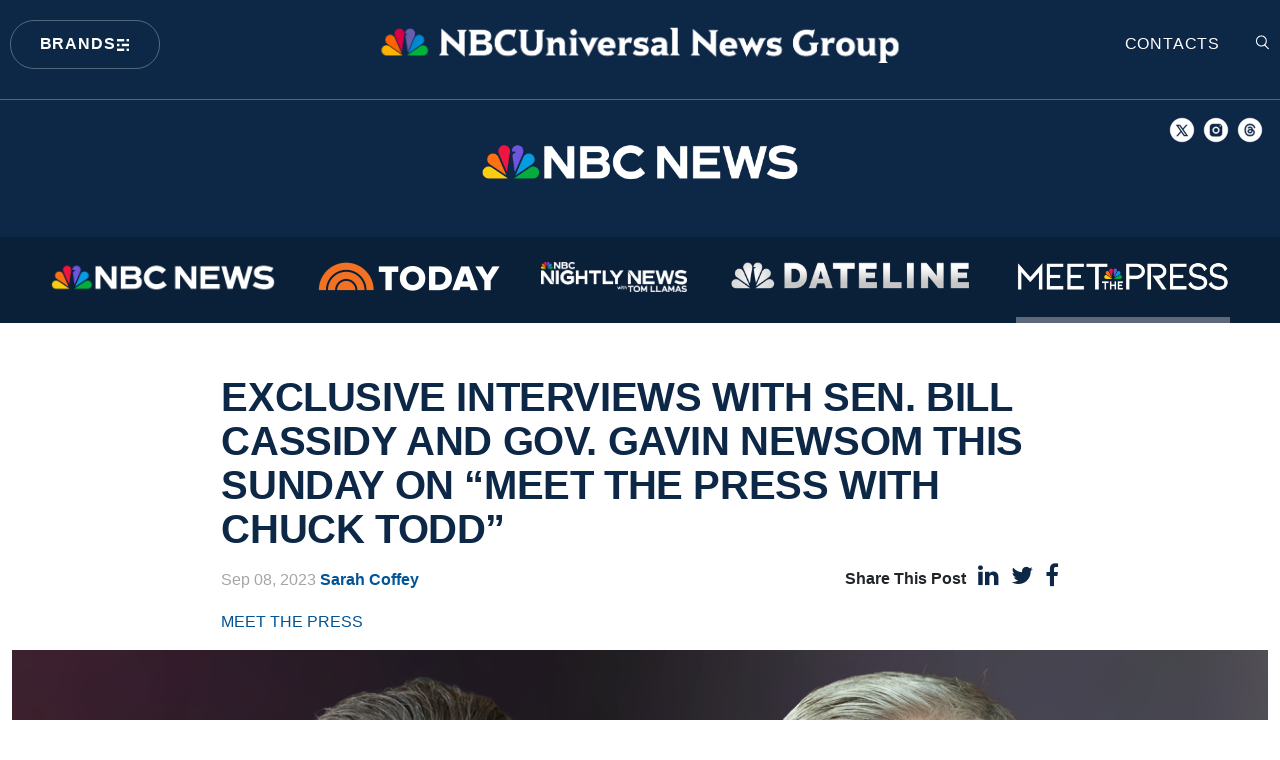

--- FILE ---
content_type: text/html; charset=UTF-8
request_url: https://nbcuniversalnewsgroup.com/nbcnews/2023/09/08/exclusive-interviews-with-sen-bill-cassidy-and-gov-gavin-newsom-this-sunday-on-meet-the-press-with-chuck-todd/
body_size: 15215
content:
<!DOCTYPE html>
<html lang="en-US">
<head>
    <meta charset="UTF-8">
    <meta name="viewport" content="width=device-width, initial-scale=1, shrink-to-fit=no">
    <link rel="profile" href="http://gmpg.org/xfn/11">
    <meta name="google-site-verification" content="Oao4wmtCsv_Mvk6JQVRhoro5OK5M2I3G2i5GBUzGlYw" />
    <!-- Google tag (gtag.js) --> <script async src=https://www.googletagmanager.com/gtag/js?id=G-H4DGY0V2YQ></script> <script> window.dataLayer = window.dataLayer || []; function gtag(){dataLayer.push(arguments);} gtag('js', new Date()); gtag('config', 'G-H4DGY0V2YQ'); </script>
    <meta name='robots' content='index, follow, max-image-preview:large, max-snippet:-1, max-video-preview:-1' />

	<!-- This site is optimized with the Yoast SEO plugin v26.7 - https://yoast.com/wordpress/plugins/seo/ -->
	<title>EXCLUSIVE INTERVIEWS WITH SEN. BILL CASSIDY AND GOV. GAVIN NEWSOM THIS SUNDAY ON &quot;MEET THE PRESS WITH CHUCK TODD&quot; - NBC News Press Releases</title>
	<link rel="canonical" href="https://nbcuniversalnewsgroup.com/nbcnews/2023/09/08/exclusive-interviews-with-sen-bill-cassidy-and-gov-gavin-newsom-this-sunday-on-meet-the-press-with-chuck-todd/" />
	<meta property="og:locale" content="en_US" />
	<meta property="og:type" content="article" />
	<meta property="og:title" content="EXCLUSIVE INTERVIEWS WITH SEN. BILL CASSIDY AND GOV. GAVIN NEWSOM THIS SUNDAY ON &quot;MEET THE PRESS WITH CHUCK TODD&quot; - NBC News Press Releases" />
	<meta property="og:description" content="__ EXCLUSIVEGov. Gavin Newsom (D-Calif.)__ EXCLUSIVESen. Bill Cassidy (R-La.)__ Meet the Press Minute__ ROUNDTABLE Cornell BelcherDemocratic Pollster; NBC News Contributor Mark MurrayNBC News Senior Political Editor Danielle PletkaDistinguished Senior Fellow, Foreign and Defense Policy Studies, American Enterprise Institute; NBC News Contributor Amy WalterPublisher &amp; Editor-in-Chief,&nbsp;The Cook Political Report with Amy Walter__ [...]Read More... from EXCLUSIVE INTERVIEWS WITH SEN. BILL CASSIDY AND GOV. GAVIN NEWSOM THIS SUNDAY ON &#8220;MEET THE PRESS WITH CHUCK TODD&#8221;" />
	<meta property="og:url" content="https://nbcuniversalnewsgroup.com/nbcnews/2023/09/08/exclusive-interviews-with-sen-bill-cassidy-and-gov-gavin-newsom-this-sunday-on-meet-the-press-with-chuck-todd/" />
	<meta property="og:site_name" content="NBC News Press Releases" />
	<meta property="article:published_time" content="2023-09-08T22:36:37+00:00" />
	<meta property="og:image" content="https://nbcuniversalnewsgroup.com/nbcnews/wp-content/uploads/sites/2/2023/09/MTP-FS-GUESTS-PROMO-9-10_2023_THIS-SUNDAY-1024x576.png" />
	<meta property="og:image:width" content="1024" />
	<meta property="og:image:height" content="576" />
	<meta property="og:image:type" content="image/png" />
	<meta name="author" content="Sarah Coffey" />
	<meta name="twitter:card" content="summary_large_image" />
	<meta name="twitter:creator" content="@NBCNewsPR" />
	<meta name="twitter:site" content="@NBCNewsPR" />
	<meta name="twitter:label1" content="Written by" />
	<meta name="twitter:data1" content="Sarah Coffey" />
	<script type="application/ld+json" class="yoast-schema-graph">{"@context":"https://schema.org","@graph":[{"@type":"Article","@id":"https://nbcuniversalnewsgroup.com/nbcnews/2023/09/08/exclusive-interviews-with-sen-bill-cassidy-and-gov-gavin-newsom-this-sunday-on-meet-the-press-with-chuck-todd/#article","isPartOf":{"@id":"https://nbcuniversalnewsgroup.com/nbcnews/2023/09/08/exclusive-interviews-with-sen-bill-cassidy-and-gov-gavin-newsom-this-sunday-on-meet-the-press-with-chuck-todd/"},"author":{"name":"Sarah Coffey","@id":"https://nbcuniversalnewsgroup.com/nbcnews/#/schema/person/ba615b709c853838a8f6739d02071335"},"headline":"EXCLUSIVE INTERVIEWS WITH SEN. BILL CASSIDY AND GOV. GAVIN NEWSOM THIS SUNDAY ON &#8220;MEET THE PRESS WITH CHUCK TODD&#8221;","datePublished":"2023-09-08T22:36:37+00:00","mainEntityOfPage":{"@id":"https://nbcuniversalnewsgroup.com/nbcnews/2023/09/08/exclusive-interviews-with-sen-bill-cassidy-and-gov-gavin-newsom-this-sunday-on-meet-the-press-with-chuck-todd/"},"wordCount":77,"publisher":{"@id":"https://nbcuniversalnewsgroup.com/nbcnews/#organization"},"image":{"@id":"https://nbcuniversalnewsgroup.com/nbcnews/2023/09/08/exclusive-interviews-with-sen-bill-cassidy-and-gov-gavin-newsom-this-sunday-on-meet-the-press-with-chuck-todd/#primaryimage"},"thumbnailUrl":"https://i0.wp.com/nbcuniversalnewsgroup.com/nbcnews/wp-content/uploads/sites/2/2023/09/MTP-FS-GUESTS-PROMO-9-10_2023_THIS-SUNDAY.png?fit=1920%2C1080&ssl=1","keywords":["feature"],"articleSection":["Meet the Press"],"inLanguage":"en-US"},{"@type":"WebPage","@id":"https://nbcuniversalnewsgroup.com/nbcnews/2023/09/08/exclusive-interviews-with-sen-bill-cassidy-and-gov-gavin-newsom-this-sunday-on-meet-the-press-with-chuck-todd/","url":"https://nbcuniversalnewsgroup.com/nbcnews/2023/09/08/exclusive-interviews-with-sen-bill-cassidy-and-gov-gavin-newsom-this-sunday-on-meet-the-press-with-chuck-todd/","name":"EXCLUSIVE INTERVIEWS WITH SEN. BILL CASSIDY AND GOV. GAVIN NEWSOM THIS SUNDAY ON \"MEET THE PRESS WITH CHUCK TODD\" - NBC News Press Releases","isPartOf":{"@id":"https://nbcuniversalnewsgroup.com/nbcnews/#website"},"primaryImageOfPage":{"@id":"https://nbcuniversalnewsgroup.com/nbcnews/2023/09/08/exclusive-interviews-with-sen-bill-cassidy-and-gov-gavin-newsom-this-sunday-on-meet-the-press-with-chuck-todd/#primaryimage"},"image":{"@id":"https://nbcuniversalnewsgroup.com/nbcnews/2023/09/08/exclusive-interviews-with-sen-bill-cassidy-and-gov-gavin-newsom-this-sunday-on-meet-the-press-with-chuck-todd/#primaryimage"},"thumbnailUrl":"https://i0.wp.com/nbcuniversalnewsgroup.com/nbcnews/wp-content/uploads/sites/2/2023/09/MTP-FS-GUESTS-PROMO-9-10_2023_THIS-SUNDAY.png?fit=1920%2C1080&ssl=1","datePublished":"2023-09-08T22:36:37+00:00","breadcrumb":{"@id":"https://nbcuniversalnewsgroup.com/nbcnews/2023/09/08/exclusive-interviews-with-sen-bill-cassidy-and-gov-gavin-newsom-this-sunday-on-meet-the-press-with-chuck-todd/#breadcrumb"},"inLanguage":"en-US","potentialAction":[{"@type":"ReadAction","target":["https://nbcuniversalnewsgroup.com/nbcnews/2023/09/08/exclusive-interviews-with-sen-bill-cassidy-and-gov-gavin-newsom-this-sunday-on-meet-the-press-with-chuck-todd/"]}]},{"@type":"ImageObject","inLanguage":"en-US","@id":"https://nbcuniversalnewsgroup.com/nbcnews/2023/09/08/exclusive-interviews-with-sen-bill-cassidy-and-gov-gavin-newsom-this-sunday-on-meet-the-press-with-chuck-todd/#primaryimage","url":"https://i0.wp.com/nbcuniversalnewsgroup.com/nbcnews/wp-content/uploads/sites/2/2023/09/MTP-FS-GUESTS-PROMO-9-10_2023_THIS-SUNDAY.png?fit=1920%2C1080&ssl=1","contentUrl":"https://i0.wp.com/nbcuniversalnewsgroup.com/nbcnews/wp-content/uploads/sites/2/2023/09/MTP-FS-GUESTS-PROMO-9-10_2023_THIS-SUNDAY.png?fit=1920%2C1080&ssl=1","width":1920,"height":1080},{"@type":"BreadcrumbList","@id":"https://nbcuniversalnewsgroup.com/nbcnews/2023/09/08/exclusive-interviews-with-sen-bill-cassidy-and-gov-gavin-newsom-this-sunday-on-meet-the-press-with-chuck-todd/#breadcrumb","itemListElement":[{"@type":"ListItem","position":1,"name":"Home","item":"https://nbcuniversalnewsgroup.com/nbcnews/"},{"@type":"ListItem","position":2,"name":"EXCLUSIVE INTERVIEWS WITH SEN. BILL CASSIDY AND GOV. GAVIN NEWSOM THIS SUNDAY ON &#8220;MEET THE PRESS WITH CHUCK TODD&#8221;"}]},{"@type":"WebSite","@id":"https://nbcuniversalnewsgroup.com/nbcnews/#website","url":"https://nbcuniversalnewsgroup.com/nbcnews/","name":"NBC News Press Releases","description":"More Americans watch NBC News than any news organization in the world. Its leading and award-winning television news broadcasts include TODAY, NBC Nightly News with Tom Llamas, Meet the Press with Kristen Welker and Dateline NBC. Additionally, NBC News produces TODAY with Jenna &amp; Friends, The 3rd Hour of TODAY, Sunday TODAY with Willie Geist, Weekend TODAY and NBC News Daily, as well as primetime specials and breaking news reports. The NBC News Digital Group consists of online destinations NBCNews.com – a top three news site – and TODAY.com – a top two lifestyle brand – as well as its streaming networks, NBC News NOW, Dateline 24/7 and TODAY All Day. Additionally, the organization’s award-winning audio unit is a top five podcast publisher in the U.S. and NBC News’ Stay Tuned, a first-of-its-kind social newscast, is the premier destination for the Gen Z audience across TikTok, Snapchat and YouTube. NBC News also operates NBC News Studios, a unit producing premium documentaries, docuseries, select scripted programming, and content for emerging platforms, and the NBC NewsChannel affiliate news service.","publisher":{"@id":"https://nbcuniversalnewsgroup.com/nbcnews/#organization"},"potentialAction":[{"@type":"SearchAction","target":{"@type":"EntryPoint","urlTemplate":"https://nbcuniversalnewsgroup.com/nbcnews/?s={search_term_string}"},"query-input":{"@type":"PropertyValueSpecification","valueRequired":true,"valueName":"search_term_string"}}],"inLanguage":"en-US"},{"@type":"Organization","@id":"https://nbcuniversalnewsgroup.com/nbcnews/#organization","name":"NBC News Press Releases","url":"https://nbcuniversalnewsgroup.com/nbcnews/","logo":{"@type":"ImageObject","inLanguage":"en-US","@id":"https://nbcuniversalnewsgroup.com/nbcnews/#/schema/logo/image/","url":"https://i0.wp.com/nbcuniversalnewsgroup.com/nbcnews/wp-content/uploads/sites/2/2024/03/nbcnews-thumb.jpg?fit=2076%2C1152&ssl=1","contentUrl":"https://i0.wp.com/nbcuniversalnewsgroup.com/nbcnews/wp-content/uploads/sites/2/2024/03/nbcnews-thumb.jpg?fit=2076%2C1152&ssl=1","width":2076,"height":1152,"caption":"NBC News Press Releases"},"image":{"@id":"https://nbcuniversalnewsgroup.com/nbcnews/#/schema/logo/image/"},"sameAs":["https://x.com/NBCNewsPR","https://www.instagram.com/nbcnewspr/","https://www.threads.net/@nbcnewspr"]},{"@type":"Person","@id":"https://nbcuniversalnewsgroup.com/nbcnews/#/schema/person/ba615b709c853838a8f6739d02071335","name":"Sarah Coffey","image":{"@type":"ImageObject","inLanguage":"en-US","@id":"https://nbcuniversalnewsgroup.com/nbcnews/#/schema/person/image/","url":"https://secure.gravatar.com/avatar/a92cdd80c20b4cf5f37886a72700536146887132525e31aebb6e9def87471278?s=96&d=mm&r=g","contentUrl":"https://secure.gravatar.com/avatar/a92cdd80c20b4cf5f37886a72700536146887132525e31aebb6e9def87471278?s=96&d=mm&r=g","caption":"Sarah Coffey"},"url":"https://nbcuniversalnewsgroup.com/nbcnews/author/nbcnewspress/"}]}</script>
	<!-- / Yoast SEO plugin. -->


<link rel='dns-prefetch' href='//stats.wp.com' />
<link rel='dns-prefetch' href='//cdnjs.cloudflare.com' />
<link rel='preconnect' href='//i0.wp.com' />
<link rel="alternate" type="application/rss+xml" title="NBC News Press Releases &raquo; Feed" href="https://nbcuniversalnewsgroup.com/nbcnews/feed/" />
<link rel="alternate" title="oEmbed (JSON)" type="application/json+oembed" href="https://nbcuniversalnewsgroup.com/nbcnews/wp-json/oembed/1.0/embed?url=https%3A%2F%2Fnbcuniversalnewsgroup.com%2Fnbcnews%2F2023%2F09%2F08%2Fexclusive-interviews-with-sen-bill-cassidy-and-gov-gavin-newsom-this-sunday-on-meet-the-press-with-chuck-todd%2F" />
<link rel="alternate" title="oEmbed (XML)" type="text/xml+oembed" href="https://nbcuniversalnewsgroup.com/nbcnews/wp-json/oembed/1.0/embed?url=https%3A%2F%2Fnbcuniversalnewsgroup.com%2Fnbcnews%2F2023%2F09%2F08%2Fexclusive-interviews-with-sen-bill-cassidy-and-gov-gavin-newsom-this-sunday-on-meet-the-press-with-chuck-todd%2F&#038;format=xml" />
<style id='wp-img-auto-sizes-contain-inline-css' type='text/css'>
img:is([sizes=auto i],[sizes^="auto," i]){contain-intrinsic-size:3000px 1500px}
/*# sourceURL=wp-img-auto-sizes-contain-inline-css */
</style>
<link rel='stylesheet' id='font-awesome-css' href='https://cdnjs.cloudflare.com/ajax/libs/font-awesome/5.15.1/css/all.min.css?ver=6.9' type='text/css' media='all' />
<style id='wp-emoji-styles-inline-css' type='text/css'>

	img.wp-smiley, img.emoji {
		display: inline !important;
		border: none !important;
		box-shadow: none !important;
		height: 1em !important;
		width: 1em !important;
		margin: 0 0.07em !important;
		vertical-align: -0.1em !important;
		background: none !important;
		padding: 0 !important;
	}
/*# sourceURL=wp-emoji-styles-inline-css */
</style>
<link rel='stylesheet' id='wp-block-library-css' href='https://nbcuniversalnewsgroup.com/nbcnews/wp-includes/css/dist/block-library/style.min.css?ver=6.9' type='text/css' media='all' />
<style id='global-styles-inline-css' type='text/css'>
:root{--wp--preset--aspect-ratio--square: 1;--wp--preset--aspect-ratio--4-3: 4/3;--wp--preset--aspect-ratio--3-4: 3/4;--wp--preset--aspect-ratio--3-2: 3/2;--wp--preset--aspect-ratio--2-3: 2/3;--wp--preset--aspect-ratio--16-9: 16/9;--wp--preset--aspect-ratio--9-16: 9/16;--wp--preset--color--black: #000000;--wp--preset--color--cyan-bluish-gray: #abb8c3;--wp--preset--color--white: #ffffff;--wp--preset--color--pale-pink: #f78da7;--wp--preset--color--vivid-red: #cf2e2e;--wp--preset--color--luminous-vivid-orange: #ff6900;--wp--preset--color--luminous-vivid-amber: #fcb900;--wp--preset--color--light-green-cyan: #7bdcb5;--wp--preset--color--vivid-green-cyan: #00d084;--wp--preset--color--pale-cyan-blue: #8ed1fc;--wp--preset--color--vivid-cyan-blue: #0693e3;--wp--preset--color--vivid-purple: #9b51e0;--wp--preset--gradient--vivid-cyan-blue-to-vivid-purple: linear-gradient(135deg,rgb(6,147,227) 0%,rgb(155,81,224) 100%);--wp--preset--gradient--light-green-cyan-to-vivid-green-cyan: linear-gradient(135deg,rgb(122,220,180) 0%,rgb(0,208,130) 100%);--wp--preset--gradient--luminous-vivid-amber-to-luminous-vivid-orange: linear-gradient(135deg,rgb(252,185,0) 0%,rgb(255,105,0) 100%);--wp--preset--gradient--luminous-vivid-orange-to-vivid-red: linear-gradient(135deg,rgb(255,105,0) 0%,rgb(207,46,46) 100%);--wp--preset--gradient--very-light-gray-to-cyan-bluish-gray: linear-gradient(135deg,rgb(238,238,238) 0%,rgb(169,184,195) 100%);--wp--preset--gradient--cool-to-warm-spectrum: linear-gradient(135deg,rgb(74,234,220) 0%,rgb(151,120,209) 20%,rgb(207,42,186) 40%,rgb(238,44,130) 60%,rgb(251,105,98) 80%,rgb(254,248,76) 100%);--wp--preset--gradient--blush-light-purple: linear-gradient(135deg,rgb(255,206,236) 0%,rgb(152,150,240) 100%);--wp--preset--gradient--blush-bordeaux: linear-gradient(135deg,rgb(254,205,165) 0%,rgb(254,45,45) 50%,rgb(107,0,62) 100%);--wp--preset--gradient--luminous-dusk: linear-gradient(135deg,rgb(255,203,112) 0%,rgb(199,81,192) 50%,rgb(65,88,208) 100%);--wp--preset--gradient--pale-ocean: linear-gradient(135deg,rgb(255,245,203) 0%,rgb(182,227,212) 50%,rgb(51,167,181) 100%);--wp--preset--gradient--electric-grass: linear-gradient(135deg,rgb(202,248,128) 0%,rgb(113,206,126) 100%);--wp--preset--gradient--midnight: linear-gradient(135deg,rgb(2,3,129) 0%,rgb(40,116,252) 100%);--wp--preset--font-size--small: 13px;--wp--preset--font-size--medium: 20px;--wp--preset--font-size--large: 36px;--wp--preset--font-size--x-large: 42px;--wp--preset--spacing--20: 0.44rem;--wp--preset--spacing--30: 0.67rem;--wp--preset--spacing--40: 1rem;--wp--preset--spacing--50: 1.5rem;--wp--preset--spacing--60: 2.25rem;--wp--preset--spacing--70: 3.38rem;--wp--preset--spacing--80: 5.06rem;--wp--preset--shadow--natural: 6px 6px 9px rgba(0, 0, 0, 0.2);--wp--preset--shadow--deep: 12px 12px 50px rgba(0, 0, 0, 0.4);--wp--preset--shadow--sharp: 6px 6px 0px rgba(0, 0, 0, 0.2);--wp--preset--shadow--outlined: 6px 6px 0px -3px rgb(255, 255, 255), 6px 6px rgb(0, 0, 0);--wp--preset--shadow--crisp: 6px 6px 0px rgb(0, 0, 0);}:where(.is-layout-flex){gap: 0.5em;}:where(.is-layout-grid){gap: 0.5em;}body .is-layout-flex{display: flex;}.is-layout-flex{flex-wrap: wrap;align-items: center;}.is-layout-flex > :is(*, div){margin: 0;}body .is-layout-grid{display: grid;}.is-layout-grid > :is(*, div){margin: 0;}:where(.wp-block-columns.is-layout-flex){gap: 2em;}:where(.wp-block-columns.is-layout-grid){gap: 2em;}:where(.wp-block-post-template.is-layout-flex){gap: 1.25em;}:where(.wp-block-post-template.is-layout-grid){gap: 1.25em;}.has-black-color{color: var(--wp--preset--color--black) !important;}.has-cyan-bluish-gray-color{color: var(--wp--preset--color--cyan-bluish-gray) !important;}.has-white-color{color: var(--wp--preset--color--white) !important;}.has-pale-pink-color{color: var(--wp--preset--color--pale-pink) !important;}.has-vivid-red-color{color: var(--wp--preset--color--vivid-red) !important;}.has-luminous-vivid-orange-color{color: var(--wp--preset--color--luminous-vivid-orange) !important;}.has-luminous-vivid-amber-color{color: var(--wp--preset--color--luminous-vivid-amber) !important;}.has-light-green-cyan-color{color: var(--wp--preset--color--light-green-cyan) !important;}.has-vivid-green-cyan-color{color: var(--wp--preset--color--vivid-green-cyan) !important;}.has-pale-cyan-blue-color{color: var(--wp--preset--color--pale-cyan-blue) !important;}.has-vivid-cyan-blue-color{color: var(--wp--preset--color--vivid-cyan-blue) !important;}.has-vivid-purple-color{color: var(--wp--preset--color--vivid-purple) !important;}.has-black-background-color{background-color: var(--wp--preset--color--black) !important;}.has-cyan-bluish-gray-background-color{background-color: var(--wp--preset--color--cyan-bluish-gray) !important;}.has-white-background-color{background-color: var(--wp--preset--color--white) !important;}.has-pale-pink-background-color{background-color: var(--wp--preset--color--pale-pink) !important;}.has-vivid-red-background-color{background-color: var(--wp--preset--color--vivid-red) !important;}.has-luminous-vivid-orange-background-color{background-color: var(--wp--preset--color--luminous-vivid-orange) !important;}.has-luminous-vivid-amber-background-color{background-color: var(--wp--preset--color--luminous-vivid-amber) !important;}.has-light-green-cyan-background-color{background-color: var(--wp--preset--color--light-green-cyan) !important;}.has-vivid-green-cyan-background-color{background-color: var(--wp--preset--color--vivid-green-cyan) !important;}.has-pale-cyan-blue-background-color{background-color: var(--wp--preset--color--pale-cyan-blue) !important;}.has-vivid-cyan-blue-background-color{background-color: var(--wp--preset--color--vivid-cyan-blue) !important;}.has-vivid-purple-background-color{background-color: var(--wp--preset--color--vivid-purple) !important;}.has-black-border-color{border-color: var(--wp--preset--color--black) !important;}.has-cyan-bluish-gray-border-color{border-color: var(--wp--preset--color--cyan-bluish-gray) !important;}.has-white-border-color{border-color: var(--wp--preset--color--white) !important;}.has-pale-pink-border-color{border-color: var(--wp--preset--color--pale-pink) !important;}.has-vivid-red-border-color{border-color: var(--wp--preset--color--vivid-red) !important;}.has-luminous-vivid-orange-border-color{border-color: var(--wp--preset--color--luminous-vivid-orange) !important;}.has-luminous-vivid-amber-border-color{border-color: var(--wp--preset--color--luminous-vivid-amber) !important;}.has-light-green-cyan-border-color{border-color: var(--wp--preset--color--light-green-cyan) !important;}.has-vivid-green-cyan-border-color{border-color: var(--wp--preset--color--vivid-green-cyan) !important;}.has-pale-cyan-blue-border-color{border-color: var(--wp--preset--color--pale-cyan-blue) !important;}.has-vivid-cyan-blue-border-color{border-color: var(--wp--preset--color--vivid-cyan-blue) !important;}.has-vivid-purple-border-color{border-color: var(--wp--preset--color--vivid-purple) !important;}.has-vivid-cyan-blue-to-vivid-purple-gradient-background{background: var(--wp--preset--gradient--vivid-cyan-blue-to-vivid-purple) !important;}.has-light-green-cyan-to-vivid-green-cyan-gradient-background{background: var(--wp--preset--gradient--light-green-cyan-to-vivid-green-cyan) !important;}.has-luminous-vivid-amber-to-luminous-vivid-orange-gradient-background{background: var(--wp--preset--gradient--luminous-vivid-amber-to-luminous-vivid-orange) !important;}.has-luminous-vivid-orange-to-vivid-red-gradient-background{background: var(--wp--preset--gradient--luminous-vivid-orange-to-vivid-red) !important;}.has-very-light-gray-to-cyan-bluish-gray-gradient-background{background: var(--wp--preset--gradient--very-light-gray-to-cyan-bluish-gray) !important;}.has-cool-to-warm-spectrum-gradient-background{background: var(--wp--preset--gradient--cool-to-warm-spectrum) !important;}.has-blush-light-purple-gradient-background{background: var(--wp--preset--gradient--blush-light-purple) !important;}.has-blush-bordeaux-gradient-background{background: var(--wp--preset--gradient--blush-bordeaux) !important;}.has-luminous-dusk-gradient-background{background: var(--wp--preset--gradient--luminous-dusk) !important;}.has-pale-ocean-gradient-background{background: var(--wp--preset--gradient--pale-ocean) !important;}.has-electric-grass-gradient-background{background: var(--wp--preset--gradient--electric-grass) !important;}.has-midnight-gradient-background{background: var(--wp--preset--gradient--midnight) !important;}.has-small-font-size{font-size: var(--wp--preset--font-size--small) !important;}.has-medium-font-size{font-size: var(--wp--preset--font-size--medium) !important;}.has-large-font-size{font-size: var(--wp--preset--font-size--large) !important;}.has-x-large-font-size{font-size: var(--wp--preset--font-size--x-large) !important;}
/*# sourceURL=global-styles-inline-css */
</style>

<style id='classic-theme-styles-inline-css' type='text/css'>
/*! This file is auto-generated */
.wp-block-button__link{color:#fff;background-color:#32373c;border-radius:9999px;box-shadow:none;text-decoration:none;padding:calc(.667em + 2px) calc(1.333em + 2px);font-size:1.125em}.wp-block-file__button{background:#32373c;color:#fff;text-decoration:none}
/*# sourceURL=/wp-includes/css/classic-themes.min.css */
</style>
<link rel='stylesheet' id='menu-image-css' href='https://nbcuniversalnewsgroup.com/nbcnews/wp-content/plugins/menu-image/includes/css/menu-image.css?ver=3.13' type='text/css' media='all' />
<link rel='stylesheet' id='dashicons-css' href='https://nbcuniversalnewsgroup.com/nbcnews/wp-includes/css/dashicons.min.css?ver=6.9' type='text/css' media='all' />
<link rel='stylesheet' id='child-understrap-styles-css' href='https://nbcuniversalnewsgroup.com/nbcnews/wp-content/themes/nbcunewsgroupstrap-child-main/css/child-theme.min.css?ver=1.2.0.1768414374' type='text/css' media='all' />
<link rel='stylesheet' id='wp-block-paragraph-css' href='https://nbcuniversalnewsgroup.com/nbcnews/wp-includes/blocks/paragraph/style.min.css?ver=6.9' type='text/css' media='all' />
<script src="https://nbcuniversalnewsgroup.com/nbcnews/wp-includes/js/jquery/jquery.min.js?ver=3.7.1" id="jquery-core-js"></script>
<script src="https://nbcuniversalnewsgroup.com/nbcnews/wp-includes/js/jquery/jquery-migrate.min.js?ver=3.4.1" id="jquery-migrate-js"></script>
<link rel="https://api.w.org/" href="https://nbcuniversalnewsgroup.com/nbcnews/wp-json/" /><link rel="alternate" title="JSON" type="application/json" href="https://nbcuniversalnewsgroup.com/nbcnews/wp-json/wp/v2/posts/6168" /><link rel="EditURI" type="application/rsd+xml" title="RSD" href="https://nbcuniversalnewsgroup.com/nbcnews/xmlrpc.php?rsd" />
<link rel='shortlink' href='https://nbcuniversalnewsgroup.com/nbcnews/?p=6168' />
	<style>img#wpstats{display:none}</style>
		<!-- Analytics by WP Statistics - https://wp-statistics.com -->
<meta name="mobile-web-app-capable" content="yes">
<meta name="apple-mobile-web-app-capable" content="yes">
<meta name="apple-mobile-web-app-title" content="NBC News Press Releases - More Americans watch NBC News than any news organization in the world. Its leading and award-winning television news broadcasts include TODAY, NBC Nightly News with Tom Llamas, Meet the Press with Kristen Welker and Dateline NBC. Additionally, NBC News produces TODAY with Jenna &amp; Friends, The 3rd Hour of TODAY, Sunday TODAY with Willie Geist, Weekend TODAY and NBC News Daily, as well as primetime specials and breaking news reports. The NBC News Digital Group consists of online destinations NBCNews.com – a top three news site – and TODAY.com – a top two lifestyle brand – as well as its streaming networks, NBC News NOW, Dateline 24/7 and TODAY All Day. Additionally, the organization’s award-winning audio unit is a top five podcast publisher in the U.S. and NBC News’ Stay Tuned, a first-of-its-kind social newscast, is the premier destination for the Gen Z audience across TikTok, Snapchat and YouTube. NBC News also operates NBC News Studios, a unit producing premium documentaries, docuseries, select scripted programming, and content for emerging platforms, and the NBC NewsChannel affiliate news service.">
<style id="custom-background-css">
body.custom-background { background-color: #0d2746; }
</style>
	<link rel="icon" href="https://i0.wp.com/nbcuniversalnewsgroup.com/nbcnews/wp-content/uploads/sites/2/2024/03/cropped-nbcu-favicon.jpg?fit=32%2C32&#038;ssl=1" sizes="32x32" />
<link rel="icon" href="https://i0.wp.com/nbcuniversalnewsgroup.com/nbcnews/wp-content/uploads/sites/2/2024/03/cropped-nbcu-favicon.jpg?fit=192%2C192&#038;ssl=1" sizes="192x192" />
<link rel="apple-touch-icon" href="https://i0.wp.com/nbcuniversalnewsgroup.com/nbcnews/wp-content/uploads/sites/2/2024/03/cropped-nbcu-favicon.jpg?fit=180%2C180&#038;ssl=1" />
<meta name="msapplication-TileImage" content="https://i0.wp.com/nbcuniversalnewsgroup.com/nbcnews/wp-content/uploads/sites/2/2024/03/cropped-nbcu-favicon.jpg?fit=270%2C270&#038;ssl=1" />
		<style id="wp-custom-css">
			#rest-text {
	display:block !important;
	max-height:inherit !important;
	height:auto !important;
	
	overflow:visible !important;
}
#description a {
	display:none;
}

.navbar-expand-xl .navbar-nav {
	padding: 0;
}

#main-nav .menu-item a  {
	padding:10px 0;
}		</style>
		</head>

<body class="wp-singular post-template-default single single-post postid-6168 single-format-standard custom-background wp-custom-logo wp-embed-responsive wp-theme-understrap wp-child-theme-nbcunewsgroupstrap-child-main group-blog understrap-no-sidebar" itemscope itemtype="http://schema.org/WebSite">
<div class="site" id="page">

    <!-- ******************* The Navbar Area ******************* -->
    <header id="wrapper-navbar">

        <a class="skip-link visually-hidden-focusable" href="#content">
            Skip to content        </a>

        
<nav id="site-nav" class="navbar site-navbar navbar-dark bg-primary fixed-top" aria-labelledby="site-nav-label">

	<h2 id="site-nav-label" class="screen-reader-text">
		Main Navigation	</h2>


	<div class="container-fluid">

		

		<button
		    class="navbar-toggler site-toggler"
		    type="button"
		    data-bs-toggle="modal"
		    data-bs-target="#fullScreenModal"
		    aria-label="Toggle navigation"> 
		    <span class="brand-toggle-label english-show">Brands</span> 
		    <span class="brand-toggle-label spanish-show">Marcas</span> 

			<svg width="12" height="12" viewBox="0 0 12 12" fill="none" xmlns="http://www.w3.org/2000/svg">
				<path d="M0 0H5V2.4H0V0Z" fill="white"/>
				<rect y="4.7998" width="2.4" height="2.4" fill="white"/>
				<path d="M0 9.6001H5V12.0001H0V9.6001Z" fill="white"/>
				<rect x="4.7998" width="2.4" height="2.4" fill="white"/>
				<path d="M4.7998 4.7998H10V7.1998H4.7998V4.7998Z" fill="white"/>
				<rect x="4.7998" y="9.6001" width="2.4" height="2.4" fill="white"/>
				<rect x="9.6001" width="2.4" height="2.4" fill="white"/>
				<rect x="9.6001" y="4.7998" width="2.4" height="2.4" fill="white"/>
				<rect x="9.6001" y="9.6001" width="2.4" height="2.4" fill="white"/>
			</svg>

		</button>


		<!-- <ul class="list-inline social-links-top">
			<li class="list-inline-item">
				<a href="https://twitter.com/NBCNewsPR" target="_blank">
					<svg xmlns="http://www.w3.org/2000/svg" width="16" height="16" fill="currentColor" class="bi bi-twitter-x" viewBox="0 0 16 16">
					  <path d="M12.6.75h2.454l-5.36 6.142L16 15.25h-4.937l-3.867-5.07-4.425 5.07H.316l5.733-6.57L0 .75h5.063l3.495 4.633L12.601.75Zm-.86 13.028h1.36L4.323 2.145H2.865z"/>
					</svg>
				</a>
			</li>
			<li class="list-inline-item">
				<a href="https://www.facebook.com/NBCNews" target="_blank">
					<svg xmlns="http://www.w3.org/2000/svg" width="16" height="16" fill="currentColor" class="bi bi-facebook" viewBox="0 0 16 16">
					  <path d="M16 8.049c0-4.446-3.582-8.05-8-8.05C3.58 0-.002 3.603-.002 8.05c0 4.017 2.926 7.347 6.75 7.951v-5.625h-2.03V8.05H6.75V6.275c0-2.017 1.195-3.131 3.022-3.131.876 0 1.791.157 1.791.157v1.98h-1.009c-.993 0-1.303.621-1.303 1.258v1.51h2.218l-.354 2.326H9.25V16c3.824-.604 6.75-3.934 6.75-7.951"/>
					</svg>
				</a>
			</li>
			<li class="list-inline-item">
				<a href="https://www.threads.net/@nbcnewspr" target="_blank">
					<svg xmlns="http://www.w3.org/2000/svg" width="16" height="16" fill="currentColor" class="bi bi-threads" viewBox="0 0 16 16">
					  <path d="M6.321 6.016c-.27-.18-1.166-.802-1.166-.802.756-1.081 1.753-1.502 3.132-1.502.975 0 1.803.327 2.394.948s.928 1.509 1.005 2.644q.492.207.905.484c1.109.745 1.719 1.86 1.719 3.137 0 2.716-2.226 5.075-6.256 5.075C4.594 16 1 13.987 1 7.994 1 2.034 4.482 0 8.044 0 9.69 0 13.55.243 15 5.036l-1.36.353C12.516 1.974 10.163 1.43 8.006 1.43c-3.565 0-5.582 2.171-5.582 6.79 0 4.143 2.254 6.343 5.63 6.343 2.777 0 4.847-1.443 4.847-3.556 0-1.438-1.208-2.127-1.27-2.127-.236 1.234-.868 3.31-3.644 3.31-1.618 0-3.013-1.118-3.013-2.582 0-2.09 1.984-2.847 3.55-2.847.586 0 1.294.04 1.663.114 0-.637-.54-1.728-1.9-1.728-1.25 0-1.566.405-1.967.868ZM8.716 8.19c-2.04 0-2.304.87-2.304 1.416 0 .878 1.043 1.168 1.6 1.168 1.02 0 2.067-.282 2.232-2.423a6.2 6.2 0 0 0-1.528-.161"/>
					</svg>
				</a>
			</li>
		</ul> -->

		<!-- Your site branding in the menu -->

		<a href="/" class="navbar-brand-master custom-logo-link" rel="home" aria-current="page">
			<img src="https://nbcuniversalnewsgroup.com/nbcnews/wp-content/themes/nbcunewsgroupstrap-child-main/img/nbcuniversal-news-group-logo-ko.png" class="img-fluid" alt="NBCUniversal News Group" decoding="async">
		</a>
		


		<ul class="list-inline site-links-top">
			<!-- <li class="list-inline-item"><a href="https://www.nbcumv.com/mediavillage/interactive/2929fed4187b40648b79a9839e70e91fproduct169208/index.html#/" target="_blank">Media Village</a></li> -->
			<li class="list-inline-item"><a href="/contacts/"><span class="contact-icon">@</span><span class="contact-label english-show">Contacts</span><span class="contact-label spanish-show">Contactos</span></a></li>
		</ul>

		<button
		    class="search-btn" 
		    type="button"
		    data-bs-toggle="modal"
		    data-bs-target="#searchModal"
		    aria-label="Toggle search"
		>
			<svg width="23" height="26" viewBox="0 0 23 26" fill="none" xmlns="http://www.w3.org/2000/svg" class="">
				<g clip-path="url(#clip0_647_410)">
				<path d="M9.56479 19.1654C14.3031 19.1654 18.1442 15.214 18.1442 10.3398C18.1442 5.46553 14.3031 1.51416 9.56479 1.51416C4.8265 1.51416 0.985352 5.46553 0.985352 10.3398C0.985352 15.214 4.8265 19.1654 9.56479 19.1654Z" fill="#0D2746" stroke="white" stroke-width="1.89145" stroke-miterlimit="10"/>
				<path d="M14.8047 16.7031L22.3105 24.4243" stroke="white" stroke-width="1.89145" stroke-miterlimit="10"/>
				</g>
				<defs>
				<clipPath id="clip0_647_410">
				<rect width="23" height="24.6429" fill="white" transform="translate(0 0.5)"/>
				</clipPath>
				</defs>
			</svg>
		</button>



	</div><!-- .container(-fluid) -->

	<div class="site-tagline element-to-hide">
		Announcements from the NBCUniversal News Group
    </div>

</nav><!-- #main-nav -->

<div class="modal fade" id="fullScreenModal" tabindex="-1" aria-labelledby="fullScreenModalLabel" aria-hidden="true">
    <div class="modal-dialog modal-fullscreen">
        <div class="modal-content">
            <div class="modal-header">
                <h5 class="modal-title" id="fullScreenModalLabel">
                	&nbsp;
                </h5>
                <button type="button" class="btn-close" data-bs-dismiss="modal" aria-label="Close"></button>
            </div>
            <div class="modal-body">

            	<div class="container-fluid text-center logo-container">
            		<div class="row">
            			<div class="col-12 logo-col">
            				<div class="logo-wrap logo-group-wrap">
	            				<a href="/latest-releases/" class="logo-link">
									<img src="https://nbcuniversalnewsgroup.com/nbcnews/wp-content/themes/nbcunewsgroupstrap-child-main/img/nbcuniversal-news-group-logo-ko.png" class="img-fluid overbrand-logo" alt="CNBC">
								</a>
							</div>
            			</div>
	            		<div class="col-sm-6 col-lg-3 logo-col logo-col-group">
	            			<div class="logo-wrap logo-group-wrap">
	            				<a href="/nbcnews/" class="logo-link holding-brand">
									<img src="https://nbcuniversalnewsgroup.com/nbcnews/wp-content/themes/nbcunewsgroupstrap-child-main/img/NBC-NEWS-KO-3.png" class="img-fluid" alt="NBC News">
								</a>
								<div class="logo-group">
									
									<a href="/nbcnews/category/today/" class="logo-link">
										<img src="https://nbcuniversalnewsgroup.com/nbcnews/wp-content/themes/nbcunewsgroupstrap-child-main/img/TODAY-logo.png" class="img-fluid" alt="TODAY">
									</a>
									<a href="/nbcnews/category/nbc-nightly-news/" class="logo-link">
										<img src="https://nbcuniversalnewsgroup.com/nbcnews/wp-content/themes/nbcunewsgroupstrap-child-main/img/NBCNightlyNews-TomLlamas_white.png" class="img-fluid" alt="NBC Nightly News with Tom Llamas">
									</a>
									<a href="/nbcnews/category/dateline/" class="logo-link">
										<img src="https://nbcuniversalnewsgroup.com/nbcnews/wp-content/themes/nbcunewsgroupstrap-child-main/img/DATELINE-logo.png" class="img-fluid" alt="DATELINE">
									</a>
									<a href="/nbcnews/category/meet-the-press/" class="logo-link">
										<img src="https://nbcuniversalnewsgroup.com/nbcnews/wp-content/themes/nbcunewsgroupstrap-child-main/img/meet-the-press-logo.png" class="img-fluid" alt="Meet the Press">
									</a>
								</div>
	            			</div>
	            			
	            		</div>
	            		<div class="col-sm-6 col-lg-3 logo-col logo-col-group">

							<div class="logo-wrap logo-group-wrap">
	            				<a href="/now/" class="logo-link holding-brand">
									<img src="https://nbcuniversalnewsgroup.com/nbcnews/wp-content/themes/nbcunewsgroupstrap-child-main/img/NBC-NEWS-NOW-KO-3.png" class="img-fluid" alt="NBC News Now">
								</a>
	            			</div>

	            			<!-- <div class="logo-wrap ">
	            				<a href="/cnbc/" class="logo-link square-logo">
									<img src="https://nbcuniversalnewsgroup.com/nbcnews/wp-content/themes/nbcunewsgroupstrap-child-main/img/cnbc-logo.png" class="img-fluid" alt="CNBC">
								</a>
							</div>

							<div class="logo-div"></div>
						
							<div class="logo-wrap">
	            				<a href="/msnbc/" class="logo-link square-logo">
									<img src="https://nbcuniversalnewsgroup.com/nbcnews/wp-content/themes/nbcunewsgroupstrap-child-main/img/msnbc-logo.png" class="img-fluid" alt="MSNBC">
								</a>
							</div> -->


							
	            		</div>
	            		<div class="col-sm-6 col-lg-3 logo-col logo-col-group">
	            			
	            			<!-- <div class="logo-div"></div> -->
	            			<div class="logo-wrap logo-group-wrap">
	            				<a href="/telemundo/" class="logo-link holding-brand">
	            					<img style="max-width:100%" src="https://nbcuniversalnewsgroup.com/nbcnews/wp-content/themes/nbcunewsgroupstrap-child-main/img/Telemundo-Enterprises-KO-3.png" class="img-fluid" alt="NBCUniversal Telemundo">
	            				</a>
	            				<div class="logo-group">
		            				<a href="/telemundo/category/telemundo-en/" class="logo-link">
		            					<img src="https://nbcuniversalnewsgroup.com/nbcnews/wp-content/themes/nbcunewsgroupstrap-child-main/img/telemundo-horizontal.png" class="img-fluid" alt="Telemundo">
		            				</a>
		            				<a href="/telemundo/category/noticias-telemundo-en/" class="logo-link">
		            					<img src="https://nbcuniversalnewsgroup.com/nbcnews/wp-content/themes/nbcunewsgroupstrap-child-main/img/t-noticias.png" class="img-fluid" alt="Telemundo Noticias">
		            				</a>
		            				<a href="/telemundo/category/telemundo-deportes-en/" class="logo-link">
		            					<img src="https://nbcuniversalnewsgroup.com/nbcnews/wp-content/themes/nbcunewsgroupstrap-child-main/img/t-deportes-logo.png" class="img-fluid" alt="Telemundo Deportes">
		            				</a>
		            			</div>
	            			</div>

	            		</div>
	            		<div class="col-sm-6 col-lg-3 logo-col logo-col-group">

	            			


	            			<div class="logo-wrap logo-group-wrap">
	            				<a href="/nbculocal/" class="logo-link holding-brand">
									<img src="https://nbcuniversalnewsgroup.com/nbcnews/wp-content/themes/nbcunewsgroupstrap-child-main/img/NBCU-Local-KO-3.png" class="img-fluid" alt="NBCU Local T">
								</a>
								<div class="logo-group">
									<a href="/nbculocal/category/nbc-owned-television-stations-en/" class="logo-link">
		            					<img src="https://nbcuniversalnewsgroup.com/nbcnews/wp-content/themes/nbcunewsgroupstrap-child-main/img/nbc-owned-tv-stations-local-logo2.png" class="img-fluid" alt="NBC Owned Television Stations NBCUniversal Local">
		            				</a>
		            				
		            				<a href="/nbculocal/category/telemundo-station-group-en/" class="logo-link">
		            					<img src="https://nbcuniversalnewsgroup.com/nbcnews/wp-content/themes/nbcunewsgroupstrap-child-main/img/T-nbc-station-group-logo2.png" class="img-fluid" alt="Telemundo Station Group NBCUniversal Local">
		            				</a>
		            				
		            				<a href="/nbculocal/category/nbc-sports-regional-networks-en/" class="logo-link">
		            					<img src="https://nbcuniversalnewsgroup.com/nbcnews/wp-content/themes/nbcunewsgroupstrap-child-main/img/nbc-sports-logo2.png" class="img-fluid" alt="NBC Sports Regional Networks NBCUniversal Local">
		            				</a>
		            			</div>
							</div>

							
	            		</div>
            		</div>
            	</div>
                
            </div>
        </div>
    </div>
</div>

<div class="modal fade" id="searchModal" tabindex="-1" aria-labelledby="searchModalLabel" aria-hidden="true">
    <div class="modal-dialog modal-fullscreen">
        <div class="modal-content">
            <div class="modal-header">
                <h5 class="modal-title" id="searchModalLabel">&nbsp;</h5>
                <button type="button" class="btn-close" data-bs-dismiss="modal" aria-label="Close"></button>
            </div>
            <div class="modal-body">
                <!-- Search form -->

                <form role="search" class="search-form" action="/global-search/" method="get">
                	<span class="screen-reader-text">Search for:</span>
				    <input class="search-field" type="text" name="ms_search" placeholder="Search">
				    <input class="search-submit" type="submit" value="Search">
				</form>


                <!-- <form role="search" method="get" class="search-form" action="https://nbcuniversalnewsgroup.com/nbcnews/">
                    <label>
                        <span class="screen-reader-text">Search for:</span>
                        <input type="search" class="search-field"
                            placeholder="Search …"
                            value="" name="s"
                            title="Search for:" />
                    </label>
                    <input type="submit" class="search-submit"
                        value="Search" />
                </form> -->
            </div>
        </div>
    </div>
</div>


<div class="site-spacer" style="
    background-color: #0d2746;">	
</div>


<div class="brand-hero" style="
    background-color: #0d2746;
    background-image: url('');
">
	<div class="container">
		<div class="row">
			<div class="col-6 offset-3 col-lg-6 offset-lg-3 d-flex flex-column justify-content-center text-center text-lg-start">
				<span class="brand-toggle-wrap">
					<a href="https://nbcuniversalnewsgroup.com/nbcnews/" class="navbar-brand custom-logo-link" rel="home"><img width="504" height="67" src="https://i0.wp.com/nbcuniversalnewsgroup.com/nbcnews/wp-content/uploads/sites/2/2024/02/nbc-news-logo-white.png?fit=504%2C67&amp;ssl=1" class="img-fluid" alt="NBC NEWS" decoding="async" srcset="https://i0.wp.com/nbcuniversalnewsgroup.com/nbcnews/wp-content/uploads/sites/2/2024/02/nbc-news-logo-white.png?w=504&amp;ssl=1 504w, https://i0.wp.com/nbcuniversalnewsgroup.com/nbcnews/wp-content/uploads/sites/2/2024/02/nbc-news-logo-white.png?resize=300%2C40&amp;ssl=1 300w, https://i0.wp.com/nbcuniversalnewsgroup.com/nbcnews/wp-content/uploads/sites/2/2024/02/nbc-news-logo-white.png?resize=24%2C3&amp;ssl=1 24w, https://i0.wp.com/nbcuniversalnewsgroup.com/nbcnews/wp-content/uploads/sites/2/2024/02/nbc-news-logo-white.png?resize=36%2C5&amp;ssl=1 36w, https://i0.wp.com/nbcuniversalnewsgroup.com/nbcnews/wp-content/uploads/sites/2/2024/02/nbc-news-logo-white.png?resize=48%2C6&amp;ssl=1 48w" sizes="(max-width: 504px) 100vw, 504px" /></a>					<div class="d-toggle-button d-lg-none" id="d-toggle-button-mobile"></div>
				</span>
			</div>




			






			

		</div>

		

		<div class="social-links-html"><ul class="list-inline">

<li class="list-inline-item">
<a href="https://x.com/NBCNewsPR" target="_blank">
<img style="width:30px;height:auto" src="https://nbcuniversalnewsgroup.com/wp-content/uploads/2024/06/Social_X.png">
</a>
</li>

<li class="list-inline-item">
<a href="https://www.instagram.com/nbcnewspr/" target="_blank">
<img style="width:30px;height:auto" src="https://nbcuniversalnewsgroup.com/wp-content/uploads/2024/06/Social_IG.png">
</a>
</li>

<li class="list-inline-item">
<a href="https://www.threads.net/@nbcnewspr" target="_blank">
<img style="width:30px;height:auto" src="https://nbcuniversalnewsgroup.com/wp-content/uploads/2024/06/Social_threads.png">
</a>
</li>

</ul></div>

	</div> 

		    <button
	        class="navbar-toggler d-block d-xl-none filter-by-brand"
	        type="button"
	        data-bs-toggle="collapse"
	        data-bs-target="#navbarNavDropdown"
	        aria-controls="navbarNavDropdown"
	        aria-expanded="false"
	        aria-label="Toggle navigation"
	    >
	        <span class="">Filter by Brand</span>
	        <!-- <span class="navbar-toggler-icon"></span> -->
	    </button>
	
</div>

<nav id="main-nav" class="navbar navbar-expand-xl navbar-light" aria-labelledby="main-nav-label" style="
    background-color: #0d2746;">

	<h2 id="main-nav-label" class="screen-reader-text">
		Main Navigation	</h2>


	<div class="container-fluid navbar-container">

		

		<!-- The WordPress Menu goes here -->
		<div id="navbarNavDropdown" class="collapse navbar-collapse justify-content-center"><ul id="main-menu" class="navbar-nav"><li itemscope="itemscope" itemtype="https://www.schema.org/SiteNavigationElement" class="menu-item menu-item-type-taxonomy menu-item-object-category menu-item-7055 nav-item"><a title="NBC News" href="https://nbcuniversalnewsgroup.com/nbcnews/category/nbc-news/" class="nav-link menu-image-title-hide menu-image-not-hovered"><span class="menu-image-title-hide menu-image-title">NBC News</span><img width="504" height="67" src="https://nbcuniversalnewsgroup.com/nbcnews/wp-content/uploads/sites/2/2024/02/nbc-news-logo-white.png" class="menu-image menu-image-title-hide" alt="NBC NEWS" /></a></li>
<li itemscope="itemscope" itemtype="https://www.schema.org/SiteNavigationElement" class="menu-item menu-item-type-taxonomy menu-item-object-category menu-item-7064 nav-item"><a title="TODAY" href="https://nbcuniversalnewsgroup.com/nbcnews/category/today/" class="nav-link menu-image-title-hide menu-image-not-hovered"><span class="menu-image-title-hide menu-image-title">TODAY</span><img width="740" height="120" src="https://nbcuniversalnewsgroup.com/nbcnews/wp-content/uploads/sites/2/2024/02/TODAY-logo-1.png" class="menu-image menu-image-title-hide" alt="" /></a></li>
<li itemscope="itemscope" itemtype="https://www.schema.org/SiteNavigationElement" class="menu-item menu-item-type-taxonomy menu-item-object-category menu-item-7057 nav-item"><a title="NBC Nightly News" href="https://nbcuniversalnewsgroup.com/nbcnews/category/nbc-nightly-news/" class="nav-link menu-image-title-hide menu-image-not-hovered"><span class="menu-image-title-hide menu-image-title">NBC Nightly News</span><img width="2877" height="590" src="https://nbcuniversalnewsgroup.com/nbcnews/wp-content/uploads/sites/2/2025/06/NBCNightlyNews-TomLlamas_Logo_Horizontal_ForDarkBackgrounds.png" class="menu-image menu-image-title-hide" alt="NBC Nightly News with Tom Llamas" /></a></li>
<li itemscope="itemscope" itemtype="https://www.schema.org/SiteNavigationElement" class="menu-item menu-item-type-taxonomy menu-item-object-category menu-item-7053 nav-item"><a title="Dateline" href="https://nbcuniversalnewsgroup.com/nbcnews/category/dateline/" class="nav-link menu-image-title-hide menu-image-not-hovered"><span class="menu-image-title-hide menu-image-title">Dateline</span><img width="764" height="92" src="https://nbcuniversalnewsgroup.com/nbcnews/wp-content/uploads/sites/2/2024/02/DATELINE-logo.png" class="menu-image menu-image-title-hide" alt="" /></a></li>
<li itemscope="itemscope" itemtype="https://www.schema.org/SiteNavigationElement" class="menu-item menu-item-type-taxonomy menu-item-object-category current-post-ancestor current-menu-parent current-post-parent active menu-item-7054 nav-item"><a title="Meet the Press" href="https://nbcuniversalnewsgroup.com/nbcnews/category/meet-the-press/" class="nav-link menu-image-title-hide menu-image-not-hovered"><span class="menu-image-title-hide menu-image-title">Meet the Press</span><img width="740" height="104" src="https://nbcuniversalnewsgroup.com/nbcnews/wp-content/uploads/sites/2/2024/02/meet-the-press-logo.png" class="menu-image menu-image-title-hide" alt="" /></a></li>
</ul></div>
	</div><!-- .container(-fluid) -->

</nav><!-- #main-nav -->



    </header><!-- #wrapper-navbar -->

<div class="wrapper" id="single-wrapper">

	<main class="site-main" id="main">

		<div class="container-fluid" id="content" tabindex="-1">

			<div class="row">

				
				

																	
						<article class="full-content post-6168 post type-post status-publish format-standard has-post-thumbnail hentry category-meet-the-press tag-feature" id="post-6168" data-year-published="2023">

							<div class="col-lg-8 offset-lg-2">
								<header class="entry-header">
									
									<h1 class="entry-title">EXCLUSIVE INTERVIEWS WITH SEN. BILL CASSIDY AND GOV. GAVIN NEWSOM THIS SUNDAY ON &#8220;MEET THE PRESS WITH CHUCK TODD&#8221;</h1>
									<div class="row">
										<div class="col-lg-6">
											<div class="entry-meta">
												<span class="release-date">
													Sep 08, 2023												</span>
												<span class="release-author">
													<a href="https://nbcuniversalnewsgroup.com/nbcnews/author/nbcnewspress/">
														Sarah Coffey	
													</a>
												</span>
											</div>
										</div>
										<div class="col-lg-6">

											
											<ul class="list-inline text-lg-end social-share">
												<li class="list-inline-item"><b>Share This Post</b></li>
												<li class="list-inline-item">
													<a href="https://www.linkedin.com/sharing/share-offsite/?url=https://nbcuniversalnewsgroup.com/nbcnews/2023/09/08/exclusive-interviews-with-sen-bill-cassidy-and-gov-gavin-newsom-this-sunday-on-meet-the-press-with-chuck-todd/" target="_blank" rel="noopener noreferrer">
													    <i class="fa fa-linkedin" aria-hidden="true"></i>
													    <span class="sr-only">Share on LinkedIn</span>
													</a>
												</li>

												<li class="list-inline-item">
													<a href="https://twitter.com/intent/tweet?url=https%3A%2F%2Fnbcuniversalnewsgroup.com%2Fnbcnews%2F2023%2F09%2F08%2Fexclusive-interviews-with-sen-bill-cassidy-and-gov-gavin-newsom-this-sunday-on-meet-the-press-with-chuck-todd%2F&text=EXCLUSIVE+INTERVIEWS+WITH+SEN.+BILL+CASSIDY+AND+GOV.+GAVIN+NEWSOM+THIS+SUNDAY+ON+%26%238220%3BMEET+THE+PRESS+WITH+CHUCK+TODD%26%238221%3B" target="_blank" rel="noopener noreferrer">
													    <i class="fa fa-twitter" aria-hidden="true"></i>
													    <span class="sr-only">Share on Twitter</span>
													</a>

												</li>

												<li class="list-inline-item">
													<a href="https://www.facebook.com/sharer/sharer.php?u=https://nbcuniversalnewsgroup.com/nbcnews/2023/09/08/exclusive-interviews-with-sen-bill-cassidy-and-gov-gavin-newsom-this-sunday-on-meet-the-press-with-chuck-todd/" target="_blank" rel="noopener noreferrer">
													    <i class="fa fa-facebook-f" aria-hidden="true"></i>
													    <span class="sr-only">Share on Facebook</span>
													</a>

												</li>
											</ul>

										</div>
										<div class="col-lg-12">
											<div class="entry-meta">
												<footer class="entry-footer">
													<div class="brand-categories"><a href="https://nbcuniversalnewsgroup.com/nbcnews/category/meet-the-press/" rel="category tag">Meet the Press</a></div>
												</footer><!-- .entry-footer -->
											</div>
										</div>


										

									</div>
								</header><!-- .entry-header -->

							</div>


							<div class="col-lg-12">
								<img width="1920" height="1080" src="https://i0.wp.com/nbcuniversalnewsgroup.com/nbcnews/wp-content/uploads/sites/2/2023/09/MTP-FS-GUESTS-PROMO-9-10_2023_THIS-SUNDAY.png?fit=1920%2C1080&amp;ssl=1" class="post-feature-img wp-post-image" alt="" decoding="async" loading="lazy" srcset="https://i0.wp.com/nbcuniversalnewsgroup.com/nbcnews/wp-content/uploads/sites/2/2023/09/MTP-FS-GUESTS-PROMO-9-10_2023_THIS-SUNDAY.png?w=1920&amp;ssl=1 1920w, https://i0.wp.com/nbcuniversalnewsgroup.com/nbcnews/wp-content/uploads/sites/2/2023/09/MTP-FS-GUESTS-PROMO-9-10_2023_THIS-SUNDAY.png?resize=300%2C169&amp;ssl=1 300w, https://i0.wp.com/nbcuniversalnewsgroup.com/nbcnews/wp-content/uploads/sites/2/2023/09/MTP-FS-GUESTS-PROMO-9-10_2023_THIS-SUNDAY.png?resize=1024%2C576&amp;ssl=1 1024w, https://i0.wp.com/nbcuniversalnewsgroup.com/nbcnews/wp-content/uploads/sites/2/2023/09/MTP-FS-GUESTS-PROMO-9-10_2023_THIS-SUNDAY.png?resize=768%2C432&amp;ssl=1 768w, https://i0.wp.com/nbcuniversalnewsgroup.com/nbcnews/wp-content/uploads/sites/2/2023/09/MTP-FS-GUESTS-PROMO-9-10_2023_THIS-SUNDAY.png?resize=1536%2C864&amp;ssl=1 1536w, https://i0.wp.com/nbcuniversalnewsgroup.com/nbcnews/wp-content/uploads/sites/2/2023/09/MTP-FS-GUESTS-PROMO-9-10_2023_THIS-SUNDAY.png?w=1280&amp;ssl=1 1280w" sizes="auto, (max-width: 1920px) 100vw, 1920px" />							</div>

							<div class="col-lg-8 offset-lg-2">

								<div class="entry-content">

									
<p>__</p>



<p>EXCLUSIVE<br /><strong>Gov. Gavin Newsom (D-Calif.)</strong><br />__</p>



<p>EXCLUSIVE<br /><strong>Sen. Bill Cassidy (R-La.)</strong><br />__</p>



<p><strong><em>Meet the Press Minute</em></strong><br /><em><strong>__</strong></em></p>



<p>ROUNDTABLE</p>



<p><strong>Cornell Belcher</strong><br />Democratic Pollster; NBC News Contributor</p>



<p><strong>Mark Murray</strong><br />NBC News Senior Political Editor</p>



<p><strong>Danielle Pletka</strong><br />Distinguished Senior Fellow, Foreign and Defense Policy Studies, American Enterprise Institute; NBC News Contributor</p>



<p><strong>Amy Walter</strong><br />Publisher &amp; Editor-in-Chief,&nbsp;<em>The Cook Political Report with Amy Walter</em><br />__</p>

								</div><!-- .entry-content -->

								<div class="row">
									<div class="col-lg-12">									
										<hr />
										<ul class="list-inline text-lg-end social-share">
											<li class="list-inline-item"><b>Share This Post</b></li>
											<li class="list-inline-item">
												<a href="https://www.linkedin.com/sharing/share-offsite/?url=https://nbcuniversalnewsgroup.com/nbcnews/2023/09/08/exclusive-interviews-with-sen-bill-cassidy-and-gov-gavin-newsom-this-sunday-on-meet-the-press-with-chuck-todd/" target="_blank" rel="noopener noreferrer">
												    <i class="fa fa-linkedin" aria-hidden="true"></i>
												    <span class="sr-only">Share on LinkedIn</span>
												</a>
											</li>

											<li class="list-inline-item">
												<a href="https://twitter.com/intent/tweet?url=https%3A%2F%2Fnbcuniversalnewsgroup.com%2Fnbcnews%2F2023%2F09%2F08%2Fexclusive-interviews-with-sen-bill-cassidy-and-gov-gavin-newsom-this-sunday-on-meet-the-press-with-chuck-todd%2F&text=EXCLUSIVE+INTERVIEWS+WITH+SEN.+BILL+CASSIDY+AND+GOV.+GAVIN+NEWSOM+THIS+SUNDAY+ON+%26%238220%3BMEET+THE+PRESS+WITH+CHUCK+TODD%26%238221%3B" target="_blank" rel="noopener noreferrer">
												    <i class="fa fa-twitter" aria-hidden="true"></i>
												    <span class="sr-only">Share on Twitter</span>
												</a>

											</li>

											<li class="list-inline-item">
												<a href="https://www.facebook.com/sharer/sharer.php?u=https://nbcuniversalnewsgroup.com/nbcnews/2023/09/08/exclusive-interviews-with-sen-bill-cassidy-and-gov-gavin-newsom-this-sunday-on-meet-the-press-with-chuck-todd/" target="_blank" rel="noopener noreferrer">
												    <i class="fa fa-facebook-f" aria-hidden="true"></i>
												    <span class="sr-only">Share on Facebook</span>
												</a>

											</li>

										</ul>

									</div>
								</div>

								<div class="pagination-wrapper d-flex justify-content-center">
									
	<nav class="navigation post-navigation" aria-label="Posts">
		<h2 class="screen-reader-text">Post navigation</h2>
		<div class="nav-links"><div class="nav-previous"><a href="https://nbcuniversalnewsgroup.com/nbcnews/2023/09/07/meet-the-press-with-chuck-todd-to-air-exclusive-sit-down-with-california-gov-gavin-newsom-this-sunday/" rel="prev"><span class="nav-link-text post-pager"><i class="fas fa-chevron-left"></i> &nbsp;Prev</span></a></div><div class="nav-next"><a href="https://nbcuniversalnewsgroup.com/nbcnews/2023/09/12/nbc-nightly-news-ranks-as-2-most-watched-tv-program-for-9-straight-weeks/" rel="next"><span class="nav-link-text post-pager">Next&nbsp;<i class="fas fa-chevron-right"></i></span></a></div></div>
	</nav>								</div>

							</div>

						</article><!-- #post-6168 -->



						
					
				</div><!-- .row -->

				<div class="related-posts row gx-5"><div class="col-12"><header class="page-header text-center"><h3 class="text-center page-title">Other Releases</h3></header></div>
<article class="col-sm-6 col-lg-3 post-8386 post type-post status-publish format-standard has-post-thumbnail hentry category-featured category-meet-the-press tag-featured" id="post-8386" data-year-published="2025">

	
		<a class="" href="https://nbcuniversalnewsgroup.com/nbcnews/2025/10/31/exclusive-interview-with-gov-gavin-newsom-this-sunday-on-meet-the-press-with-kristen-welker/" title="EXCLUSIVE INTERVIEW WITH GOV. GAVIN NEWSOM THIS SUNDAY ON “MEET THE PRESS WITH KRISTEN WELKER”">
		<div class="thumbnail-container">
			<img width="1160" height="640" src="https://i0.wp.com/nbcuniversalnewsgroup.com/nbcnews/wp-content/uploads/sites/2/2025/10/ucktztPA.png?resize=1160%2C640&amp;ssl=1" class="custom-thumbnail wp-post-image" alt="" decoding="async" loading="lazy" srcset="https://i0.wp.com/nbcuniversalnewsgroup.com/nbcnews/wp-content/uploads/sites/2/2025/10/ucktztPA.png?resize=1160%2C640&amp;ssl=1 1160w, https://i0.wp.com/nbcuniversalnewsgroup.com/nbcnews/wp-content/uploads/sites/2/2025/10/ucktztPA.png?resize=24%2C14&amp;ssl=1 24w, https://i0.wp.com/nbcuniversalnewsgroup.com/nbcnews/wp-content/uploads/sites/2/2025/10/ucktztPA.png?resize=36%2C20&amp;ssl=1 36w, https://i0.wp.com/nbcuniversalnewsgroup.com/nbcnews/wp-content/uploads/sites/2/2025/10/ucktztPA.png?resize=48%2C27&amp;ssl=1 48w" sizes="auto, (max-width: 1160px) 100vw, 1160px" />		</div>
	</a>
	
	<div class="post-wrap ">
		<header class="entry-header">
			<h2 class="entry-title"><a href="https://nbcuniversalnewsgroup.com/nbcnews/2025/10/31/exclusive-interview-with-gov-gavin-newsom-this-sunday-on-meet-the-press-with-kristen-welker/" rel="bookmark">EXCLUSIVE INTERVIEW WITH GOV. GAVIN NEWSOM THIS SUNDAY ON “MEET THE PRESS WITH KRISTEN WELKER”</a></h2>			<div class="brand-categories">
				
				<a href="https://nbcuniversalnewsgroup.com/nbcnews/category/meet-the-press/">Meet the Press</a>					
			</div>
		</header><!-- .entry-header -->


		<footer class="entry-footer">
			
			<div class="release-date">Oct 31, 2025</div>
		</footer><!-- .entry-footer -->
	</div>

</article><!-- #post-8386 -->

<article class="col-sm-6 col-lg-3 post-8155 post type-post status-publish format-standard has-post-thumbnail hentry category-featured category-meet-the-press tag-featured" id="post-8155" data-year-published="2025">

	
		<a class="" href="https://nbcuniversalnewsgroup.com/nbcnews/2025/06/06/exclusive-interviews-with-sens-james-lankford-and-cory-booker-this-sunday-on-meet-the-press-with-kristen-welker/" title="Exclusive Interviews With Sens. James Lankford and Cory Booker This Sunday on “Meet the Press With Kristen Welker”">
		<div class="thumbnail-container">
			<img width="1160" height="640" src="https://i0.wp.com/nbcuniversalnewsgroup.com/nbcnews/wp-content/uploads/sites/2/2025/06/Unknown-2.png?resize=1160%2C640&amp;ssl=1" class="custom-thumbnail wp-post-image" alt="" decoding="async" loading="lazy" srcset="https://i0.wp.com/nbcuniversalnewsgroup.com/nbcnews/wp-content/uploads/sites/2/2025/06/Unknown-2.png?resize=1160%2C640&amp;ssl=1 1160w, https://i0.wp.com/nbcuniversalnewsgroup.com/nbcnews/wp-content/uploads/sites/2/2025/06/Unknown-2.png?resize=24%2C14&amp;ssl=1 24w, https://i0.wp.com/nbcuniversalnewsgroup.com/nbcnews/wp-content/uploads/sites/2/2025/06/Unknown-2.png?resize=36%2C20&amp;ssl=1 36w, https://i0.wp.com/nbcuniversalnewsgroup.com/nbcnews/wp-content/uploads/sites/2/2025/06/Unknown-2.png?resize=48%2C27&amp;ssl=1 48w" sizes="auto, (max-width: 1160px) 100vw, 1160px" />		</div>
	</a>
	
	<div class="post-wrap ">
		<header class="entry-header">
			<h2 class="entry-title"><a href="https://nbcuniversalnewsgroup.com/nbcnews/2025/06/06/exclusive-interviews-with-sens-james-lankford-and-cory-booker-this-sunday-on-meet-the-press-with-kristen-welker/" rel="bookmark">Exclusive Interviews With Sens. James Lankford and Cory Booker This Sunday on “Meet the Press With Kristen Welker”</a></h2>			<div class="brand-categories">
				
				<a href="https://nbcuniversalnewsgroup.com/nbcnews/category/meet-the-press/">Meet the Press</a>					
			</div>
		</header><!-- .entry-header -->


		<footer class="entry-footer">
			
			<div class="release-date">Jun 06, 2025</div>
		</footer><!-- .entry-footer -->
	</div>

</article><!-- #post-8155 -->

<article class="col-sm-6 col-lg-3 post-8151 post type-post status-publish format-standard has-post-thumbnail hentry category-featured category-meet-the-press tag-featured" id="post-8151" data-year-published="2025">

	
		<a class="" href="https://nbcuniversalnewsgroup.com/nbcnews/2025/06/03/meet-the-press-with-kristen-welker-is-1-in-key-demo-this-past-sunday-5/" title="‘Meet the Press With Kristen Welker’ Is #1 in Key Demo This Past Sunday">
		<div class="thumbnail-container">
			<img width="1160" height="640" src="https://i0.wp.com/nbcuniversalnewsgroup.com/nbcnews/wp-content/uploads/sites/2/2024/11/MTP.jpeg?resize=1160%2C640&amp;ssl=1" class="custom-thumbnail wp-post-image" alt="" decoding="async" loading="lazy" srcset="https://i0.wp.com/nbcuniversalnewsgroup.com/nbcnews/wp-content/uploads/sites/2/2024/11/MTP.jpeg?resize=1160%2C640&amp;ssl=1 1160w, https://i0.wp.com/nbcuniversalnewsgroup.com/nbcnews/wp-content/uploads/sites/2/2024/11/MTP.jpeg?resize=24%2C14&amp;ssl=1 24w, https://i0.wp.com/nbcuniversalnewsgroup.com/nbcnews/wp-content/uploads/sites/2/2024/11/MTP.jpeg?resize=36%2C20&amp;ssl=1 36w, https://i0.wp.com/nbcuniversalnewsgroup.com/nbcnews/wp-content/uploads/sites/2/2024/11/MTP.jpeg?resize=48%2C27&amp;ssl=1 48w" sizes="auto, (max-width: 1160px) 100vw, 1160px" />		</div>
	</a>
	
	<div class="post-wrap ">
		<header class="entry-header">
			<h2 class="entry-title"><a href="https://nbcuniversalnewsgroup.com/nbcnews/2025/06/03/meet-the-press-with-kristen-welker-is-1-in-key-demo-this-past-sunday-5/" rel="bookmark">‘Meet the Press With Kristen Welker’ Is #1 in Key Demo This Past Sunday</a></h2>			<div class="brand-categories">
				
				<a href="https://nbcuniversalnewsgroup.com/nbcnews/category/meet-the-press/">Meet the Press</a>					
			</div>
		</header><!-- .entry-header -->


		<footer class="entry-footer">
			
			<div class="release-date">Jun 03, 2025</div>
		</footer><!-- .entry-footer -->
	</div>

</article><!-- #post-8151 -->

<article class="col-sm-6 col-lg-3 post-8439 post type-post status-publish format-standard has-post-thumbnail hentry category-featured category-meet-the-press category-nbc-news category-nbc-news-digital category-nbc-news-now category-nbc-nightly-news category-today tag-featured" id="post-8439" data-year-published="2025">

	
		<a class="" href="https://nbcuniversalnewsgroup.com/nbcnews/2025/12/04/nbc-news-launches-finding-common-ground-a-network-wide-franchise-spotlighting-bipartisan-solutions-oriented-conversations/" title="NBC NEWS LAUNCHES “FINDING COMMON GROUND” – A NETWORK-WIDE FRANCHISE SPOTLIGHTING BIPARTISAN, SOLUTIONS-ORIENTED CONVERSATIONS">
		<div class="thumbnail-container">
			<img width="1160" height="640" src="https://i0.wp.com/nbcuniversalnewsgroup.com/nbcnews/wp-content/uploads/sites/2/2025/12/NBC-News_-Finding-Common-Ground_FS_PR.jpg?resize=1160%2C640&amp;ssl=1" class="custom-thumbnail wp-post-image" alt="" decoding="async" loading="lazy" srcset="https://i0.wp.com/nbcuniversalnewsgroup.com/nbcnews/wp-content/uploads/sites/2/2025/12/NBC-News_-Finding-Common-Ground_FS_PR.jpg?resize=1160%2C640&amp;ssl=1 1160w, https://i0.wp.com/nbcuniversalnewsgroup.com/nbcnews/wp-content/uploads/sites/2/2025/12/NBC-News_-Finding-Common-Ground_FS_PR.jpg?resize=24%2C14&amp;ssl=1 24w, https://i0.wp.com/nbcuniversalnewsgroup.com/nbcnews/wp-content/uploads/sites/2/2025/12/NBC-News_-Finding-Common-Ground_FS_PR.jpg?resize=36%2C20&amp;ssl=1 36w, https://i0.wp.com/nbcuniversalnewsgroup.com/nbcnews/wp-content/uploads/sites/2/2025/12/NBC-News_-Finding-Common-Ground_FS_PR.jpg?resize=48%2C27&amp;ssl=1 48w" sizes="auto, (max-width: 1160px) 100vw, 1160px" />		</div>
	</a>
	
	<div class="post-wrap ">
		<header class="entry-header">
			<h2 class="entry-title"><a href="https://nbcuniversalnewsgroup.com/nbcnews/2025/12/04/nbc-news-launches-finding-common-ground-a-network-wide-franchise-spotlighting-bipartisan-solutions-oriented-conversations/" rel="bookmark">NBC NEWS LAUNCHES “FINDING COMMON GROUND” – A NETWORK-WIDE FRANCHISE SPOTLIGHTING BIPARTISAN, SOLUTIONS-ORIENTED CONVERSATIONS</a></h2>			<div class="brand-categories">
				
				<a href="https://nbcuniversalnewsgroup.com/nbcnews/category/meet-the-press/">Meet the Press</a>, <a href="https://nbcuniversalnewsgroup.com/nbcnews/category/nbc-news/">NBC News</a>, <a href="https://nbcuniversalnewsgroup.com/nbcnews/category/nbc-news-digital/">NBC News Digital</a>, <a href="https://nbcuniversalnewsgroup.com/nbcnews/category/nbc-news-now/">NBC News NOW</a>, <a href="https://nbcuniversalnewsgroup.com/nbcnews/category/nbc-nightly-news/">NBC Nightly News</a>, <a href="https://nbcuniversalnewsgroup.com/nbcnews/category/today/">TODAY</a>					
			</div>
		</header><!-- .entry-header -->


		<footer class="entry-footer">
			
			<div class="release-date">Dec 04, 2025</div>
		</footer><!-- .entry-footer -->
	</div>

</article><!-- #post-8439 -->
</div>


			</div>


				


		</div><!-- #content -->

	</main>

</div><!-- #single-wrapper -->





<div class="wrapper" id="wrapper-footer">

	<footer class="site-footer" id="colophon">


	<div class="container-fluid">

		<div class="row">

			<div class="col-lg-6">

				<h4><img class="footer-logo" src="https://nbcuniversalnewsgroup.com/nbcnews/wp-content/themes/nbcunewsgroupstrap-child-main/img/NBCUniversal-logo-KO.svg" class="img-fluid" alt="NBCUniversal News Group" decoding="async"></h4>
				<hr class="footer-hr" />
				<div class="footer-inquiry english-show">
					<p>For press inquiries only, please e-mail <br>
						<a href="mailto:NBCNewsMediaRelations@nbcuni.com"><b>NBCNewsMediaRelations@nbcuni.com</b></a>
					</p>
				</div>
				<div class="footer-inquiry spanish-show">
					<p>Para consultas de prensa únicamente, envíe un correo electrónico a <br>
						<a href="mailto:NBCNewsMediaRelations@nbcuni.com"><b>NBCNewsMediaRelations@nbcuni.com</b></a>
					</p>
				</div>
				
				
				

			</div><!-- col -->

			<div class="col-lg-6">
				<h5 class="visit-label"><span class="english-show">Visit Our Sites</span><span class="spanish-show">Visite nuestros sitios</span></h5>
				<div class="row footer-sites">
					<div class="col-lg-6 footer-sites-column">
						<ul>
							<li>
								<a href="https://www.nbcnews.com/" target="_blank">NBC News</a>
								<ul>
									
									<li><a href="https://www.today.com/" target="_blank">TODAY</a></li>
									<li><a href="https://www.nbcnews.com/nightly-news" target="_blank">NBC Nightly News</a></li>
									<li><a href="https://www.nbcnews.com/dateline" target="_blank">DATELINE</a></li>
									<li><a href="https://www.nbc.com/meet-the-press" target="_blank">Meet The Press</a></li>
								</ul>
							</li>
							<!-- <li>
								<a href="https://www.cnbc.com/" target="_blank">CNBC</a>
							</li>
							<li>
								<a href="https://www.msnbc.com/" target="_blank">MSNBC</a>
							</li> -->
							<li><a href="https://www.nbcnews.com/now" targe="https://www.nbcnews.com/now">NBC News Now</a></li>
						</ul>
					</div>


					<div class="col-lg-6 footer-sites-column">
						<ul>
							<li>
								<a href="https://www.nbcuniversal.com/newsroom/media/nbcuniversal-local" target="_blank">NBCUniversal Local</a>
								<ul>
									<li><a href="https://together.nbcuni.com/network/telemundo-station-group/" target="_blank">Telemundo Station Group</a></li>
									<li><a href="https://together.nbcuni.com/network/nbc-sports-regional-networks" target="_blank">NBC Sports Regional Networks</a></li>
								</ul>
							</li>
							<li>
								<a href="https://www.nbcuniversal.com/newsroom/media/telemundo" target="_blank">NBCUniversal Telemundo Enterprises</a>
								<ul>
									<li><a href="https://www.telemundo.com/noticias" target="_blank">Noticias Telemundo</a></li>
									<li><a href="https://www.telemundo.com/deportes" target="_blank">Telemundo Deportes</a></li>
								</ul>
							</li>
							<li>
								<a href="https://nbcuacademy.com/" target="_blank">NBCU Academy</a>
							</li>
						</ul>
					</div>
				</div>
			</div>

			<div class="col-lg-12">
				<hr class="footer-hr footer-hr-full" />
			</div>
			<div class="col-lg-6">
				<span class="privacy-links">
					<a href="">©2026 NBCUniversal News Group</a>
				</span>                                                                       
			</div>
			<div class="col-lg-6">
				<ul class="list-inline text-lg-end privacy-links">
					

					<li class="list-inline-item">All rights reserved</li>

					<li class="list-inline-item"><a href="http://nbcuniversalprivacy.com/privacy" target="_blank">Privacy Policy</a></li>
					
					<li class="list-inline-item"><a href="http://nbcuniversalprivacy.com/privacy/cookies" target="_blank">Cookies Notice</a></li>
					
					<li class="list-inline-item"><a href="http://nbcuniversalprivacy.com/privacy/california-consumer-privacy-act" target="_blank">CA Notice</a></li>
					
					<li class="list-inline-item"><a href="http://nbcuniversalprivacy.com/privacy/notrtoo" target="_blank">Do Not Sell or Share</a></li>
					
					<li class="list-inline-item"><a href="http://nbcuniversal.com/terms" target="_blank">Terms of Service</a> </li>
				</ul>                   
				
				
			</div>

			

		</div><!-- .row -->

	</div><!-- .container(-fluid) -->

	</footer><!-- #colophon -->

</div><!-- #wrapper-footer -->

</div><!-- #page -->

<script type="speculationrules">
{"prefetch":[{"source":"document","where":{"and":[{"href_matches":"/nbcnews/*"},{"not":{"href_matches":["/nbcnews/wp-*.php","/nbcnews/wp-admin/*","/nbcnews/wp-content/uploads/sites/2/*","/nbcnews/wp-content/*","/nbcnews/wp-content/plugins/*","/nbcnews/wp-content/themes/nbcunewsgroupstrap-child-main/*","/nbcnews/wp-content/themes/understrap/*","/nbcnews/*\\?(.+)"]}},{"not":{"selector_matches":"a[rel~=\"nofollow\"]"}},{"not":{"selector_matches":".no-prefetch, .no-prefetch a"}}]},"eagerness":"conservative"}]}
</script>
<script src="https://nbcuniversalnewsgroup.com/nbcnews/wp-content/themes/nbcunewsgroupstrap-child-main/js/child-theme.min.js?ver=1.2.0.1768414374" id="child-understrap-scripts-js"></script>
<script src="https://nbcuniversalnewsgroup.com/nbcnews/wp-content/themes/nbcunewsgroupstrap-child-main/js/custom-script.js?ver=1768414374" id="custom-script-js"></script>
<script id="jetpack-stats-js-before">
_stq = window._stq || [];
_stq.push([ "view", {"v":"ext","blog":"234298069","post":"6168","tz":"0","srv":"nbcuniversalnewsgroup.com","j":"1:15.4"} ]);
_stq.push([ "clickTrackerInit", "234298069", "6168" ]);
//# sourceURL=jetpack-stats-js-before
</script>
<script src="https://stats.wp.com/e-202604.js" id="jetpack-stats-js" defer data-wp-strategy="defer"></script>
<script id="wp-emoji-settings" type="application/json">
{"baseUrl":"https://s.w.org/images/core/emoji/17.0.2/72x72/","ext":".png","svgUrl":"https://s.w.org/images/core/emoji/17.0.2/svg/","svgExt":".svg","source":{"concatemoji":"https://nbcuniversalnewsgroup.com/nbcnews/wp-includes/js/wp-emoji-release.min.js?ver=6.9"}}
</script>
<script type="module">
/*! This file is auto-generated */
const a=JSON.parse(document.getElementById("wp-emoji-settings").textContent),o=(window._wpemojiSettings=a,"wpEmojiSettingsSupports"),s=["flag","emoji"];function i(e){try{var t={supportTests:e,timestamp:(new Date).valueOf()};sessionStorage.setItem(o,JSON.stringify(t))}catch(e){}}function c(e,t,n){e.clearRect(0,0,e.canvas.width,e.canvas.height),e.fillText(t,0,0);t=new Uint32Array(e.getImageData(0,0,e.canvas.width,e.canvas.height).data);e.clearRect(0,0,e.canvas.width,e.canvas.height),e.fillText(n,0,0);const a=new Uint32Array(e.getImageData(0,0,e.canvas.width,e.canvas.height).data);return t.every((e,t)=>e===a[t])}function p(e,t){e.clearRect(0,0,e.canvas.width,e.canvas.height),e.fillText(t,0,0);var n=e.getImageData(16,16,1,1);for(let e=0;e<n.data.length;e++)if(0!==n.data[e])return!1;return!0}function u(e,t,n,a){switch(t){case"flag":return n(e,"\ud83c\udff3\ufe0f\u200d\u26a7\ufe0f","\ud83c\udff3\ufe0f\u200b\u26a7\ufe0f")?!1:!n(e,"\ud83c\udde8\ud83c\uddf6","\ud83c\udde8\u200b\ud83c\uddf6")&&!n(e,"\ud83c\udff4\udb40\udc67\udb40\udc62\udb40\udc65\udb40\udc6e\udb40\udc67\udb40\udc7f","\ud83c\udff4\u200b\udb40\udc67\u200b\udb40\udc62\u200b\udb40\udc65\u200b\udb40\udc6e\u200b\udb40\udc67\u200b\udb40\udc7f");case"emoji":return!a(e,"\ud83e\u1fac8")}return!1}function f(e,t,n,a){let r;const o=(r="undefined"!=typeof WorkerGlobalScope&&self instanceof WorkerGlobalScope?new OffscreenCanvas(300,150):document.createElement("canvas")).getContext("2d",{willReadFrequently:!0}),s=(o.textBaseline="top",o.font="600 32px Arial",{});return e.forEach(e=>{s[e]=t(o,e,n,a)}),s}function r(e){var t=document.createElement("script");t.src=e,t.defer=!0,document.head.appendChild(t)}a.supports={everything:!0,everythingExceptFlag:!0},new Promise(t=>{let n=function(){try{var e=JSON.parse(sessionStorage.getItem(o));if("object"==typeof e&&"number"==typeof e.timestamp&&(new Date).valueOf()<e.timestamp+604800&&"object"==typeof e.supportTests)return e.supportTests}catch(e){}return null}();if(!n){if("undefined"!=typeof Worker&&"undefined"!=typeof OffscreenCanvas&&"undefined"!=typeof URL&&URL.createObjectURL&&"undefined"!=typeof Blob)try{var e="postMessage("+f.toString()+"("+[JSON.stringify(s),u.toString(),c.toString(),p.toString()].join(",")+"));",a=new Blob([e],{type:"text/javascript"});const r=new Worker(URL.createObjectURL(a),{name:"wpTestEmojiSupports"});return void(r.onmessage=e=>{i(n=e.data),r.terminate(),t(n)})}catch(e){}i(n=f(s,u,c,p))}t(n)}).then(e=>{for(const n in e)a.supports[n]=e[n],a.supports.everything=a.supports.everything&&a.supports[n],"flag"!==n&&(a.supports.everythingExceptFlag=a.supports.everythingExceptFlag&&a.supports[n]);var t;a.supports.everythingExceptFlag=a.supports.everythingExceptFlag&&!a.supports.flag,a.supports.everything||((t=a.source||{}).concatemoji?r(t.concatemoji):t.wpemoji&&t.twemoji&&(r(t.twemoji),r(t.wpemoji)))});
//# sourceURL=https://nbcuniversalnewsgroup.com/nbcnews/wp-includes/js/wp-emoji-loader.min.js
</script>

<script>(function(){function c(){var b=a.contentDocument||a.contentWindow.document;if(b){var d=b.createElement('script');d.innerHTML="window.__CF$cv$params={r:'9c151c0f6a2ae88e',t:'MTc2ODk4MDY2MS4wMDAwMDA='};var a=document.createElement('script');a.nonce='';a.src='/cdn-cgi/challenge-platform/scripts/jsd/main.js';document.getElementsByTagName('head')[0].appendChild(a);";b.getElementsByTagName('head')[0].appendChild(d)}}if(document.body){var a=document.createElement('iframe');a.height=1;a.width=1;a.style.position='absolute';a.style.top=0;a.style.left=0;a.style.border='none';a.style.visibility='hidden';document.body.appendChild(a);if('loading'!==document.readyState)c();else if(window.addEventListener)document.addEventListener('DOMContentLoaded',c);else{var e=document.onreadystatechange||function(){};document.onreadystatechange=function(b){e(b);'loading'!==document.readyState&&(document.onreadystatechange=e,c())}}}})();</script></body>

</html>



--- FILE ---
content_type: image/svg+xml
request_url: https://nbcuniversalnewsgroup.com/nbcnews/wp-content/themes/nbcunewsgroupstrap-child-main/img/NBCUniversal-logo-KO.svg
body_size: 105135
content:
<svg width="517" height="37" viewBox="0 0 517 37" fill="none" xmlns="http://www.w3.org/2000/svg" xmlns:xlink="http://www.w3.org/1999/xlink">
<rect width="517" height="36.9711" fill="url(#pattern0)"/>
<defs>
<pattern id="pattern0" patternContentUnits="objectBoundingBox" width="1" height="1">
<use xlink:href="#image0_647_426" transform="matrix(0.000244141 0 0 0.00341403 0 -0.00186303)"/>
</pattern>
<image id="image0_647_426" width="4096" height="294" xlink:href="[data-uri]"/>
</defs>
</svg>


--- FILE ---
content_type: application/javascript
request_url: https://nbcuniversalnewsgroup.com/nbcnews/wp-content/themes/nbcunewsgroupstrap-child-main/js/custom-script.js?ver=1768414374
body_size: 1136
content:



jQuery(document).ready(function($) {
    var navbar = $('.navbar.site-navbar'); // Adjust the selector if needed
    var stickyOffset = navbar.offset().top;
    var lastScrollTop = 0; // Keep track of the last scroll position
    var delta = 5; // Minimum scroll distance to consider for toggling navbar state

    $(window).scroll(function() {
        var currentScroll = $(this).scrollTop();

        // Ensure this runs only if there's a significant scroll
        if (Math.abs(lastScrollTop - currentScroll) <= delta)
            return;

        if (currentScroll > lastScrollTop && currentScroll > stickyOffset){
            // If scrolling down past stickyOffset
            navbar.removeClass('nav-scrolled-up').addClass('nav-scrolled-down');
        } else {
            // If scrolling up
            if (currentScroll + $(window).height() < $(document).height()) {
                navbar.removeClass('nav-scrolled-down').addClass('nav-scrolled-up');
            }
        }
        lastScrollTop = currentScroll;
    });
});



jQuery(function ($) {
    $('.navbar-toggler').click(function () {
        $(this).toggleClass('toggled');
    });
});


document.addEventListener('DOMContentLoaded', function () {
    const descriptionEl = document.getElementById('description');
    const fullText = descriptionEl.innerText;
    let sentences = fullText.split(/(?<=[.!?])\s+/);

    let initialText = '';
    let wordCount = 0;
    let index = 0;

    while (index < sentences.length && wordCount <= 74) {
        let currentSentence = sentences[index];
        let sentenceWords = currentSentence.split(' ').length;
        
        if (wordCount + sentenceWords > 74 && wordCount > 0) {
            break;
        } else {
            initialText += currentSentence + (index < sentences.length - 1 ? ' ' : '');
            wordCount += sentenceWords;
            index++;
        }
    }

    const restText = sentences.slice(index).join(' ').trim();
    const hasMoreText = restText.length > 0;

    // Concatenate ellipsis and "More" link directly to the last word if there is more text
    // Note: We're now including the toggle link after the ellipsis but outside the div that gets toggled
    descriptionEl.innerHTML = `
        <div id="initial-text">${initialText.trim()}<span class="ellipsis">${hasMoreText ? ' <a href="#" id="toggle-text" class="small text-uppercase">+</a>' : ''}</span></div>
        <div id="rest-text" style="display: none;">${restText}</div>
        ${hasMoreText ? '' : ''}
    `;

    if (hasMoreText) {
        const toggleTextLink = document.getElementById('toggle-text');
        const restTextEl = document.getElementById('rest-text');

        toggleTextLink.addEventListener('click', function (e) {
            e.preventDefault();
            
            const isExpanded = toggleTextLink.getAttribute('data-expanded') === 'true';
            
            if (!isExpanded) {
                // Logic for opening - Starts here
                restTextEl.style.display = 'block'; // Make it visible to calculate height
                const calculatedMaxHeight = restTextEl.scrollHeight + "px";
                restTextEl.style.maxHeight = '0'; // Reset to 0 to ensure transition plays from 0 to calculated height
                requestAnimationFrame(() => {
                    restTextEl.style.maxHeight = calculatedMaxHeight; // Apply calculated height, triggering the transition
                });
                toggleTextLink.innerHTML = '–'; // Change toggle text to "Less"
                toggleTextLink.setAttribute('data-expanded', 'true');
                // Logic for opening - Ends here
            } else {
                // Logic for closing - Adjusted for smoother transition
                restTextEl.style.maxHeight = `${restTextEl.scrollHeight}px`; // Set to current full height
                requestAnimationFrame(() => {
                    restTextEl.style.maxHeight = '0'; // Then transition to 0
                });
                setTimeout(() => {
                    restTextEl.style.display = 'none'; // Finally, hide the element after transition completes
                }, 500); // Duration should match CSS transition-time
                toggleTextLink.innerHTML = '+'; // Change toggle text back to "More"
                toggleTextLink.setAttribute('data-expanded', 'false');
                // Logic for closing - Ends here
            }
        });
    }

    // Fade in the content smoothly
    setTimeout(() => {
        descriptionEl.style.opacity = '1';
    }, 10);
});
